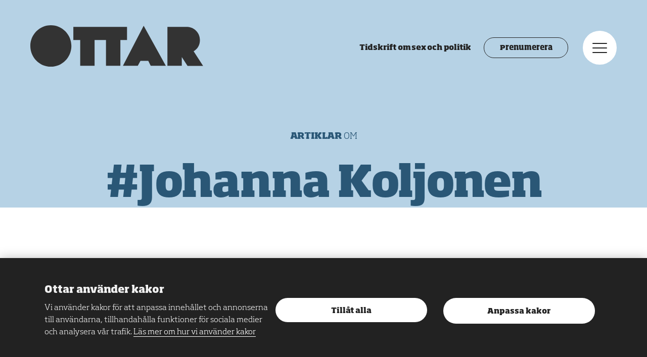

--- FILE ---
content_type: text/html; charset=UTF-8
request_url: https://www.ottar.se/tag/johanna-koljonen/
body_size: 5624
content:
<!DOCTYPE html>
<html lang="sv" class="no-featured-image is-post has-media-position- has-light-theme has-blue-theme no-js">
	<head>
		<meta charset="UTF-8"/>
		<meta http-equiv="X-UA-Compatible" content="IE=edge"/>
		<meta name="viewport" content="width=device-width, initial-scale=1.0, shrink-to-fit=no"/>
		<title>Johanna Koljonen</title>
		<link rel="apple-touch-icon" sizes="180x180" href="/wp-content/themes/ottar/assets/images/fav/android-chrome-192x192.png">
		<link rel="apple-touch-icon" sizes="180x180" href="/wp-content/themes/ottar/assets/images/fav/apple-touch-icon.png">
		<link rel="icon" type="image/png" sizes="32x32" href="/wp-content/themes/ottar/assets/images/fav/favicon-32x32.png">
		<link rel="icon" type="image/png" sizes="16x16" href="/wp-content/themes/ottar/assets/images/fav/favicon-16x16.png">
		<link rel="manifest" href="/wp-content/themes/ottar/assets/images/fav/site.webmanifest">
		<link rel="mask-icon" href="/wp-content/themes/ottar/assets/images/fav/safari-pinned-tab.svg" color="#e98cae">
		<meta name="msapplication-TileColor" content="#a41e4f">
		<meta name="theme-color" content="#ffffff">
		<link rel="preconnect" href="https://fonts.gstatic.com">
		<link rel="preconnect" href="https://hello.myfonts.net">
		<link href="https://fonts.googleapis.com/css2?family=Merriweather:wght@400;700&display=swap" rel="stylesheet">
		<meta name='robots' content='index, follow, max-image-preview:large, max-snippet:-1, max-video-preview:-1' />
<meta name="gtm-data" content="GTM-N47SXPF" data-actions="analytics-load" data-technical-load-config-event-name="" data-analytics-load-config-event-name="analytics_load_accepted" data-marketing-load-config-event-name="marketing_load_accepted" data-page-load-config-event-name="page_load" data-analytics-load-consent-method="cookie" data-analytics-load-cookie-name="cookie-consent-analytics" data-analytics-load-cookie-value="*" />
	<!-- This site is optimized with the Yoast SEO plugin v26.5 - https://yoast.com/wordpress/plugins/seo/ -->
	<link rel="canonical" href="https://www.ottar.se/tag/johanna-koljonen/" />
	<meta property="og:locale" content="sv_SE" />
	<meta property="og:type" content="article" />
	<meta property="og:title" content="Johanna Koljonen arkiv - Ottar" />
	<meta property="og:url" content="https://www.ottar.se/tag/johanna-koljonen/" />
	<meta property="og:site_name" content="Ottar" />
	<meta name="twitter:card" content="summary_large_image" />
	<meta name="twitter:site" content="@tidningenottar" />
	<script type="application/ld+json" class="yoast-schema-graph">{"@context":"https://schema.org","@graph":[{"@type":"CollectionPage","@id":"https://www.ottar.se/tag/johanna-koljonen/","url":"https://www.ottar.se/tag/johanna-koljonen/","name":"Johanna Koljonen arkiv - Ottar","isPartOf":{"@id":"https://www.ottar.se/#website"},"primaryImageOfPage":{"@id":"https://www.ottar.se/tag/johanna-koljonen/#primaryimage"},"image":{"@id":"https://www.ottar.se/tag/johanna-koljonen/#primaryimage"},"thumbnailUrl":"https://www.ottar.se/wp-content/uploads/2021/03/12-bokmassan-1_0.jpg","breadcrumb":{"@id":"https://www.ottar.se/tag/johanna-koljonen/#breadcrumb"},"inLanguage":"sv-SE"},{"@type":"ImageObject","inLanguage":"sv-SE","@id":"https://www.ottar.se/tag/johanna-koljonen/#primaryimage","url":"https://www.ottar.se/wp-content/uploads/2021/03/12-bokmassan-1_0.jpg","contentUrl":"https://www.ottar.se/wp-content/uploads/2021/03/12-bokmassan-1_0.jpg","width":434,"height":290},{"@type":"BreadcrumbList","@id":"https://www.ottar.se/tag/johanna-koljonen/#breadcrumb","itemListElement":[{"@type":"ListItem","position":1,"name":"Home","item":"https://www.ottar.se/"},{"@type":"ListItem","position":2,"name":"Johanna Koljonen"}]},{"@type":"WebSite","@id":"https://www.ottar.se/#website","url":"https://www.ottar.se/","name":"Ottar","description":"Tidskrift om sex och politik","publisher":{"@id":"https://www.ottar.se/#organization"},"potentialAction":[{"@type":"SearchAction","target":{"@type":"EntryPoint","urlTemplate":"https://www.ottar.se/?s={search_term_string}"},"query-input":{"@type":"PropertyValueSpecification","valueRequired":true,"valueName":"search_term_string"}}],"inLanguage":"sv-SE"},{"@type":"Organization","@id":"https://www.ottar.se/#organization","name":"Ottar","url":"https://www.ottar.se/","logo":{"@type":"ImageObject","inLanguage":"sv-SE","@id":"https://www.ottar.se/#/schema/logo/image/","url":"https://www.ottar.se/wp-content/uploads/2022/03/ottar.jpg","contentUrl":"https://www.ottar.se/wp-content/uploads/2022/03/ottar.jpg","width":1200,"height":630,"caption":"Ottar"},"image":{"@id":"https://www.ottar.se/#/schema/logo/image/"},"sameAs":["http://www.facebook.com/www.ottar.se","https://x.com/tidningenottar","https://www.instagram.com/tidningenottar"]}]}</script>
	<!-- / Yoast SEO plugin. -->


<link rel='dns-prefetch' href='//maxcdn.bootstrapcdn.com' />
<link rel="alternate" type="application/rss+xml" title="Ottar &raquo; etikettflöde för Johanna Koljonen" href="https://www.ottar.se/tag/johanna-koljonen/feed/" />
<style id='wp-img-auto-sizes-contain-inline-css' type='text/css'>
img:is([sizes=auto i],[sizes^="auto," i]){contain-intrinsic-size:3000px 1500px}
/*# sourceURL=wp-img-auto-sizes-contain-inline-css */
</style>
<link rel='stylesheet' id='sbi_styles-css' href='https://www.ottar.se/wp-content/plugins/instagram-feed/css/sbi-styles.min.css?ver=6.10.0' type='text/css' media='all' />
<link rel='stylesheet' id='cff-css' href='https://www.ottar.se/wp-content/plugins/custom-facebook-feed/assets/css/cff-style.min.css?ver=4.3.4' type='text/css' media='all' />
<link rel='stylesheet' id='sb-font-awesome-css' href='https://maxcdn.bootstrapcdn.com/font-awesome/4.7.0/css/font-awesome.min.css?ver=6.9' type='text/css' media='all' />
<link rel='stylesheet' id='ottar-front-css' href='https://www.ottar.se/wp-content/themes/ottar/assets/front/main.css?ver=1.1.53' type='text/css' media='all' />
<script type="text/javascript" src="https://www.ottar.se/wp/wp-includes/js/jquery/jquery.min.js?ver=3.7.1" id="jquery-core-js"></script>
<script type="text/javascript" src="https://www.ottar.se/wp/wp-includes/js/jquery/jquery-migrate.min.js?ver=3.4.1" id="jquery-migrate-js"></script>
<script type="text/javascript" id="baz_analytics_script_data-js-after">
/* <![CDATA[ */
const AppAnalyticsConsentCookieName = "cookie-consent-analytics";
//# sourceURL=baz_analytics_script_data-js-after
/* ]]> */
</script>
<script type="text/javascript" src="https://www.ottar.se/wp-content/themes/ottar/assets/front/main.js?ver=1.1.53" id="ottar-front-js"></script>

        	</head>
	<body>
        <noscript><iframe src="https://www.googletagmanager.com/ns.html?id=GTM-N47SXPF" height="0" width="0" style="display:none;visibility:hidden"></iframe></noscript>
        											

<div class="c-cookie-notice" role="dialog" aria-modal="true" data-cookie-notice data-cookie-notice-dismiss-key="cookie-notice-dismissed">
	<div class="o-wrapper c-cookie-notice__inner">
        <div class="c-cookie-notice__description">

            <h2 class="c-cookie-notice__title">Ottar använder kakor</h2>
            <p class="c-cookie-notice__content">
                Vi använder kakor för att anpassa innehållet och annonserna till användarna, tillhandahålla funktioner för sociala medier och analysera vår trafik.
                                    <a class="c-cookie-notice__links" href="/om-kakor">Läs mer om hur vi använder kakor</a>
                            </p>
        </div>

		<div class="c-cookie-notice__actions">
							<button type="button" class="c-cookie-notice__button" data-cookie-notice-dismiss="cookie-notice-dismissed" data-cookie-notice-button="accept-all" data-cookie-notice-consent-keys="cookie-consent-analytics,cookie-consent-marketing,cookie-consent-technical">
					Tillåt alla
				</button>
						            <a href="/om-kakor#consent-settings" class="c-cookie-notice__button" data-cookie-notice-dismiss="cookie-notice-dismissed" data-cookie-notice-button="reject" data-cookie-notice-consent-keys="">
                Anpassa kakor
            </a>
		</div>
	</div>
</div>

        <div class="o-headroom-container">
            <header class="c-header js-headroom">

	<div class="c-header__left">
		<a class="c-header__logo" href="/">
			<span class="u-visually-hidden">Ottar</span>
			<svg class="c-header__logo__image" aria-label="Ottar">
				<use xlink:href="/wp-content/themes/ottar/assets/images/spritemap.svg#ottar-logo"/>
			</svg>
		</a>
		<div class="c-header__tagline u-hidden@xlarge c-header__left-home">Tidskrift om sex och politik</div>
	</div>

	<div class="c-header__right">

		<div class="c-header__tagline u-hidden@xsmall-xlarge c-header__right-home">Tidskrift om sex och politik</div>
		<a href="/prenumerera/" class="c-header__subscribe-button u-hidden@xsmall-small">Prenumerera</a>

		<button type="button" class="c-header__menu-button" data-a11y-dialog-show="modal-menu">
			<span class="u-visually-hidden">Meny</span>
			<div class="c-icon-menu">
				<div class="c-icon-menu__box">
					<div class="c-icon-menu__box__inner"></div>
				</div>
			</div>
		</button>
	</div>

</header>

<div id="modal-menu" aria-hidden="true" class="o-modal">
    <div aria-labelledby="menu-title"
        role="dialog"
        class="c-modal-menu is-closed">

        <div role="document" class="o-modal__content">

            <button class="c-modal-menu__close" type="button"
                data-a11y-dialog-hide="modal-menu">
                <span class="u-visually-hidden">Stäng meny</span>
                <div class="c-icon-menu">
                    <div class="c-icon-menu__box">
                        <div class="c-icon-menu__box__inner"></div>
                    </div>
                </div>
            </button>

            <div class="c-modal-menu__inner">
                <nav class="c-modal-menu__nav">
                    <h2 class="u-visually-hidden" id="menu-title">Meny</h2>

                    <div class="c-modal-menu__nav__inner">
                        <div class="c-nav-modal-search">
                            <h2 class="u-visually-hidden" id="search-title">Sök</h2>
                            <form class="c-search-form js-search-form" action="https://ottar.se">
    <label for="search" class="u-visually-hidden">Ange sökord</label>
    <input class="c-search-form__input" type="search" id="search" name="s" value="" placeholder="Sök" data-dialog-focus />
     <button type="submit" class="c-search-form__submit">OK
        <span class="u-visually-hidden">Sök</span>
    </button>  
</form>

                        </div>

                        <div class="c-nav-modal-primary">
                            <ul>
            <li>
    <a href="https://www.ottar.se/om-ottar/" class="  "  >
        Om Ottar
    </a>
    </li>

            <li>
    <a href="https://www.ottar.se/tidskriften/" class="  "  >
        Tidskriften
    </a>
    </li>

            <li>
    <a href="https://www.ottar.se/redaktionen/" class="  "  >
        Kontakt
    </a>
    </li>

    </ul>

                        </div>
                        <div class="c-nav-modal-secondary">
                            <ul>
            <li>
    <a href="https://www.ottar.se/prenumerera/" class="  "  >
        Prenumerera
    </a>
    </li>

            <li>
    <a href="https://www.ottar.se/annonsera/" class="  "  >
        Annonsera
    </a>
    </li>

            <li>
    <a href="https://www.ottar.se/about-ottar/" class="  "  >
        About Ottar
    </a>
    </li>

    </ul>

                        </div>
                        <div class="c-nav-modal-tertiary">
                            <ul>
            <li>
    <a href="https://www.ottar.se/integritetspolicy/" class="  "  >
        Integritetspolicy
    </a>
    </li>

            <li>
    <a href="https://www.ottar.se/om-kakor/" class="  "  >
        Om kakor
    </a>
    </li>

    </ul>

                        </div>
                        <div class="c-nav-modal-social">
                            <ul>
            <li>
    <a href="https://www.facebook.com/ottar.se" class="  "  >
        Facebook
    </a>
    </li>

            <li>
    <a href="http://www.twitter.com/tidningenottar" class="  "  >
        Twitter
    </a>
    </li>

            <li>
    <a href="https://www.instagram.com/tidningenottar/" class="  "  >
        Instagram
    </a>
    </li>

    </ul>

                        </div>
                    </div>
                </nav>

                <div class="c-modal-menu__info">
                    <div class="c-modal-menu__info__inner">

                        <svg class="c-modal-menu__info__logo" aria-label="Ottar">
                            <use xlink:href="/wp-content/themes/ottar/assets/images/spritemap.svg#ottar-logo" />
                        </svg>
                        <div class="c-body -soho">
                                                            <div class="o-row -xsmall c-preamble">Ottar är RFSU:s sexualpolitiska tidskrift om sexualitet och kärlek, samhälle, politik och kultur.</div>
                            
                            <p>Ottar skriver om sexualitet och kärlek, samhälle, politik och kultur. Ottar bevakar sexualpolitiska frågor i Sverige och världen och fördjupar diskussionen om sexualitet och samhälle genom nyheter, reportage, essäer, krönikor och debatt.</p>

                                                            <p><a href="https://www.rfsu.se">RFSU.se</a></p>
                                                    </div>
                    </div>

                    <div class="c-modal-menu__newsletter">
                        <div class="c-modal-menu__newsletter__inner">
                            <form class="c-newsletter-form" action="https://ottar.us2.list-manage.com/subscribe/post?u=5e8fb76c950a5bebf438dc5dd&amp;id=75fccfa4df" method="post" accept-charset="UTF-8">
        <h2 class="c-heading--delta u-center-align c-newsletter-form__heading">Ottars nyhetsbrev</h2>
    <p class="c-newsletter-form__body">Senaste nytt från OTTAR rakt i din mailbox!<br/> Varannan vecka. Ingen spam, bara bra saker!</p>

    <p class="c-newsletter-form__disclaimer">Genom att prenumerera på Ottars nyhetsbrev samtycker du till att dina personuppgifter hanteras enligt Ottars <a href="/integritetspolicy">integritetspolicy</a>.</p>

    <div class="c-newsletter-form__item">
        <label for="edit-mergevars-email" class="u-visually-hidden">Din e-post</label>
        <input class="c-newsletter-form__email" type="email" name="EMAIL" id="mce-EMAIL" value="" size="25" maxlength="128" required placeholder="Din e-post" />

        <!-- real people should not fill this in and expect good things - do not remove this or risk form bot signups-->
        <div style="position: absolute; left: -5000px;" aria-hidden="true"><input type="text" name="b_5e8fb76c950a5bebf438dc5dd_75fccfa4df" tabindex="-1" value=""></div>
        <input class="c-newsletter-form__submit" type="submit" name="subscribe" id="mc-embedded-subscribe" value="OK" class="form-submit" />
    </div>
</form>
                        </div>
                    </div>
                </div>
            </div>
        </div>

    </div>
</div>

            <div class="o-faux-header c-section  -theme-color">
	<div class="o-wrapper">
		<div class="o-faux-row o-row">
			<h1 class="o-row -small c-section__heading u-center-align">
				<span class="o-row -xsmall c-heading--zeta -uppercase">Artiklar
					<span>om</span>
				</span>
				<span class="c-heading--alpha">#Johanna Koljonen</span>
			</h1>
		</div>
	</div>
</div>

<section class="c-section u-overflow-hidden">
	<div data-list="tag-post-list">
		<div class="o-wrapper">
			<div class="o-faux-row o-row">
				<div class="">
											<div class="u-clearfix" data-list-content>
							<div class="o-faux-gutter"></div>
															<div class="o-row -small o-1-of-2@small-large o-1-of-3@large u-left u-last-js" data-list-item>
									

<article class="c-teaser c-teaser__img--zoom " data-faux-href="https://www.ottar.se/ottar-p-bokm-ssan-2012/" >
 <div>
    <div class="testGradient">
        <picture class="c-teaser__picture">
                            <img src="https://www.ottar.se/wp-content/uploads/2021/03/12-bokmassan-1_0-350x234.jpg" srcset="https://www.ottar.se/wp-content/uploads/2021/03/12-bokmassan-1_0-350x234.jpg, https://www.ottar.se/wp-content/uploads/2021/03/12-bokmassan-1_0.jpg 2x" alt="" width="350" height="450" class="c-teaser__image"/>
                    </picture>
</div>
            </div>
    <div class="c-teaser__content">
        

            <div class="c-teaser__keywords c-keywords -xsmall">
                                    <span class="c-keywords__type">Notis</span>
                                            </div>
        
        <h2 class="c-heading--delta u-center-align">
            
                    </h2>

        <h2 class="c-heading--delta u-center-align">

                            <a href="https://www.ottar.se/ottar-p-bokm-ssan-2012/">Ottar på Bokmässan 2012!</a>
                    </h2>
                    <p class="c-teaser__body">
                OTTAR och RFSU är på Bok &amp; Biblioteksmässan i Göteborg den 27-30 september under parollen PRATA OM SEX!

                             </p>
        
    </div>
</article>

								</div>
															<div class="o-row -small o-1-of-2@small-large o-1-of-3@large u-left u-last-js" data-list-item>
									

<article class="c-teaser c-teaser__img--zoom " data-faux-href="https://www.ottar.se/ottar-p-bokm-ssan-2011/" >
 <div>
    <div class="testGradient">
        <picture class="c-teaser__picture">
                            <img src="https://www.ottar.se/wp-content/uploads/2021/03/kC3B6n20bokmC3A4ssa-350x187.jpg" srcset="https://www.ottar.se/wp-content/uploads/2021/03/kC3B6n20bokmC3A4ssa-350x187.jpg, https://www.ottar.se/wp-content/uploads/2021/03/kC3B6n20bokmC3A4ssa-700x374.jpg 2x" alt="" width="350" height="450" class="c-teaser__image"/>
                    </picture>
</div>
            </div>
    <div class="c-teaser__content">
        

            <div class="c-teaser__keywords c-keywords -xsmall">
                                    <span class="c-keywords__type">Notis</span>
                                            </div>
        
        <h2 class="c-heading--delta u-center-align">
            
                    </h2>

        <h2 class="c-heading--delta u-center-align">

                            <a href="https://www.ottar.se/ottar-p-bokm-ssan-2011/">Ottar på Bokmässan 2011!</a>
                    </h2>
                    <p class="c-teaser__body">
                Snart är det dags för Bokmässan i Göteborg, du missar väl inte Ottars spännande seminarier och erbjudanden?

                             </p>
        
    </div>
</article>

								</div>
															<div class="o-row -small o-1-of-2@small-large o-1-of-3@large u-left u-last-js" data-list-item>
									

<article class="c-teaser c-teaser__img--zoom " data-faux-href="https://www.ottar.se/prataomdet-p-s-dra-teatern/" >
 <div>
    <div class="testGradient">
        <picture class="c-teaser__picture">
                            <img src="https://www.ottar.se/wp-content/uploads/2021/03/johanna20koljonen20edited-scaled.jpg" srcset="https://www.ottar.se/wp-content/uploads/2021/03/johanna20koljonen20edited-scaled.jpg, https://www.ottar.se/wp-content/uploads/2021/03/johanna20koljonen20edited-scaled.jpg 2x" alt="" width="350" height="450" class="c-teaser__image"/>
                    </picture>
</div>
            </div>
    <div class="c-teaser__content">
        

            <div class="c-teaser__keywords c-keywords -xsmall">
                                    <span class="c-keywords__type">Notis</span>
                                            </div>
        
        <h2 class="c-heading--delta u-center-align">
            
                    </h2>

        <h2 class="c-heading--delta u-center-align">

                            <a href="https://www.ottar.se/prataomdet-p-s-dra-teatern/">#prataomdet på Södra Teatern</a>
                    </h2>
                    <p class="c-teaser__body">
                Paneldebatt och samtal om #prataomdet på Södra Teatern den 18:e oktober!

                             </p>
        
    </div>
</article>

								</div>
													</div>
									</div>
			</div>
		</div>

		<div class="u-clearfix" data-list-pagination>
			<div class="c-loader"></div>
			<nav aria-label="Paginering" class="c-pagination">
    <ul class="c-pagination__list" data-pagination-buttons>
            </ul>
    <div data-load-more style="display: none;">
        <div data-load-more-button>
                    </div>
    </div>
</nav>

		</div>
	</div>
</div>


            <section class="o-row">
                <div class="o-faux-header">
                    <form class="c-newsletter-form -standalone" action="https://ottar.us2.list-manage.com/subscribe/post?u=5e8fb76c950a5bebf438dc5dd&amp;id=75fccfa4df" method="post" accept-charset="UTF-8">
        <h2 class="c-heading--delta u-center-align c-newsletter-form__heading">Ottars nyhetsbrev</h2>
    <p class="c-newsletter-form__body">Senaste nytt från OTTAR rakt i din mailbox!<br/> Varannan vecka. Ingen spam, bara bra saker!</p>

    <p class="c-newsletter-form__disclaimer">Genom att prenumerera på Ottars nyhetsbrev samtycker du till att dina personuppgifter hanteras enligt Ottars <a href="/integritetspolicy">integritetspolicy</a>.</p>

    <div class="c-newsletter-form__item">
        <label for="edit-mergevars-email" class="u-visually-hidden">Din e-post</label>
        <input class="c-newsletter-form__email" type="email" name="EMAIL" id="mce-EMAIL" value="" size="25" maxlength="128" required placeholder="Din e-post" />

        <!-- real people should not fill this in and expect good things - do not remove this or risk form bot signups-->
        <div style="position: absolute; left: -5000px;" aria-hidden="true"><input type="text" name="b_5e8fb76c950a5bebf438dc5dd_75fccfa4df" tabindex="-1" value=""></div>
        <input class="c-newsletter-form__submit" type="submit" name="subscribe" id="mc-embedded-subscribe" value="OK" class="form-submit" />
    </div>
</form>
                </div>
            </section>

            <div class="c-newsletter-form__popup">
                <form class="c-newsletter-form -standalone" action="https://ottar.us2.list-manage.com/subscribe/post?u=5e8fb76c950a5bebf438dc5dd&amp;id=75fccfa4df" method="post" accept-charset="UTF-8">
            <button class="c-newsletter-form__close-button" type="button"></button>
        <h2 class="c-heading--delta u-center-align c-newsletter-form__heading">Ottars nyhetsbrev</h2>
    <p class="c-newsletter-form__body">Senaste nytt från OTTAR rakt i din mailbox!<br/> Varannan vecka. Ingen spam, bara bra saker!</p>

    <p class="c-newsletter-form__disclaimer">Genom att prenumerera på Ottars nyhetsbrev samtycker du till att dina personuppgifter hanteras enligt Ottars <a href="/integritetspolicy">integritetspolicy</a>.</p>

    <div class="c-newsletter-form__item">
        <label for="edit-mergevars-email" class="u-visually-hidden">Din e-post</label>
        <input class="c-newsletter-form__email" type="email" name="EMAIL" id="mce-EMAIL" value="" size="25" maxlength="128" required placeholder="Din e-post" />

        <!-- real people should not fill this in and expect good things - do not remove this or risk form bot signups-->
        <div style="position: absolute; left: -5000px;" aria-hidden="true"><input type="text" name="b_5e8fb76c950a5bebf438dc5dd_75fccfa4df" tabindex="-1" value=""></div>
        <input class="c-newsletter-form__submit" type="submit" name="subscribe" id="mc-embedded-subscribe" value="OK" class="form-submit" />
    </div>
</form>
            </div>

            <footer id="footer" class="c-footer">
    <div class="o-wrapper">
        <nav class="o-faux-row -large">
            <h2 class="u-visually-hidden">Meny</h2>
            <div class="u-overflow-hidden">
                <div class="o-row -large o-1-of-2@medium-large o-1-of-3@large u-left@medium c-nav-footer-primary">
                    <ul>
            <li>
    <a href="https://www.ottar.se/om-ottar/" class="  "  >
        Om Ottar
    </a>
    </li>

            <li>
    <a href="https://www.ottar.se/tidskriften/" class="  "  >
        Tidskriften
    </a>
    </li>

            <li>
    <a href="https://www.ottar.se/redaktionen/" class="  "  >
        Kontakt
    </a>
    </li>

    </ul>

                </div>
                <div class="o-row -large o-1-of-2@medium-large o-1-of-3@large u-left@medium c-nav-footer-secondary">
                    <ul>
            <li>
    <a href="https://www.ottar.se/prenumerera/" class="  "  >
        Prenumerera
    </a>
    </li>

            <li>
    <a href="https://www.ottar.se/annonsera/" class="  "  >
        Annonsera
    </a>
    </li>

            <li>
    <a href="https://www.ottar.se/about-ottar/" class="  "  >
        About Ottar
    </a>
    </li>

    </ul>

                </div>
                <div class="o-row -large o-1-of-3@large u-left@large u-last c-nav-footer-social">
                    <ul>
            <li>
    <a href="https://www.facebook.com/ottar.se" class="  "  >
        Facebook
    </a>
    </li>

            <li>
    <a href="http://www.twitter.com/tidningenottar" class="  "  >
        Twitter
    </a>
    </li>

            <li>
    <a href="https://www.instagram.com/tidningenottar/" class="  "  >
        Instagram
    </a>
    </li>

    </ul>

                </div>
            </div>
        </nav>

        <div class="o-faux-row o-row -large">
        </div>
    </div>
</footer>

        </div>
		<script type="speculationrules">
{"prefetch":[{"source":"document","where":{"and":[{"href_matches":"/*"},{"not":{"href_matches":["/wp/wp-*.php","/wp/wp-admin/*","/wp-content/uploads/*","/wp-content/*","/wp-content/plugins/*","/wp-content/themes/ottar/*","/*\\?(.+)"]}},{"not":{"selector_matches":"a[rel~=\"nofollow\"]"}},{"not":{"selector_matches":".no-prefetch, .no-prefetch a"}}]},"eagerness":"conservative"}]}
</script>
<!-- Custom Facebook Feed JS -->
<script type="text/javascript">var cffajaxurl = "https://www.ottar.se/wp/wp-admin/admin-ajax.php";
var cfflinkhashtags = "true";
</script>
<!-- Instagram Feed JS -->
<script type="text/javascript">
var sbiajaxurl = "https://www.ottar.se/wp/wp-admin/admin-ajax.php";
</script>
<script type="text/javascript" src="https://www.ottar.se/wp-content/plugins/custom-facebook-feed/assets/js/cff-scripts.min.js?ver=4.3.4" id="cffscripts-js"></script>

	</body>
</html>
